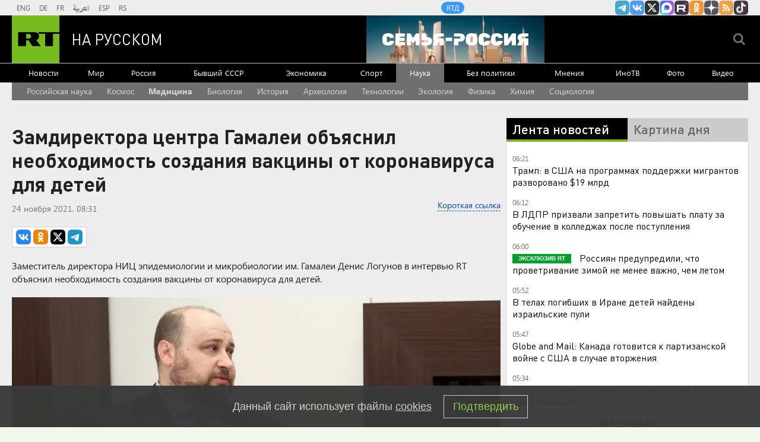

--- FILE ---
content_type: text/html
request_url: https://tns-counter.ru/nc01a**R%3Eundefined*rt_ru/ru/UTF-8/tmsec=rt_ru/22255333***
body_size: -73
content:
EEC3741B6970487DX1768966269:EEC3741B6970487DX1768966269

--- FILE ---
content_type: application/javascript; charset=utf-8
request_url: https://mediametrics.ru/partner/inject/online.jsonp.ru.js
body_size: 4674
content:
callbackJsonpMediametrics( [{"id": "67523879", "image": "//mediametrics.ru/partner/inject/img/67523879.jpg", "title": "Комик Руслан Белый отверг обвинения в побеге из России", "source": "ridus.ru", "link": "//mediametrics.ru/click;mmet/site_ru?//mediametrics.ru/rating/ru/online.html?article=67523879", "favicon": "//mediametrics.ru/favicon/ridus.ru.ico"},{"id": "68960292", "image": "//mediametrics.ru/partner/inject/img/68960292.jpg", "title": "За разведенной Алсу ухаживает молодой криптомиллионер: до этого он пытался покорить сердце Ольги Бузовой", "source": "kp.ru", "link": "//mediametrics.ru/click;mmet/site_ru?//mediametrics.ru/rating/ru/online.html?article=68960292", "favicon": "//mediametrics.ru/favicon/kp.ru.ico"},{"id": "37235723", "image": "//mediametrics.ru/partner/inject/img/37235723.jpg", "title": "Мёртвой нашли без вести пропавшую жительницу НСО", "source": "berdsk-online.ru", "link": "//mediametrics.ru/click;mmet/site_ru?//mediametrics.ru/rating/ru/online.html?article=37235723", "favicon": "//mediametrics.ru/favicon/berdsk-online.ru.ico"},{"id": "74951728", "image": "//mediametrics.ru/partner/inject/img/74951728.jpg", "title": "В Башкирии погода в конце января и феврале удивит", "source": "i-gazeta.com", "link": "//mediametrics.ru/click;mmet/site_ru?//mediametrics.ru/rating/ru/online.html?article=74951728", "favicon": "//mediametrics.ru/favicon/i-gazeta.com.ico"},{"id": "7619681", "image": "//mediametrics.ru/partner/inject/img/7619681.jpg", "title": "Bloomberg сообщил о риске согласия ЕС на передачу Гренландии в угоду США", "source": "rbc.ru", "link": "//mediametrics.ru/click;mmet/site_ru?//mediametrics.ru/rating/ru/online.html?article=7619681", "favicon": "//mediametrics.ru/favicon/rbc.ru.ico"},{"id": "1443019", "image": "//mediametrics.ru/partner/inject/img/1443019.jpg", "title": "Комик Руслан Белый отверг обвинения в побеге из России", "source": "ridus.ru", "link": "//mediametrics.ru/click;mmet/site_ru?//mediametrics.ru/rating/ru/online.html?article=1443019", "favicon": "//mediametrics.ru/favicon/ridus.ru.ico"},{"id": "20149590", "image": "//mediametrics.ru/partner/inject/img/20149590.jpg", "title": "Двоих пострадавших после атаки БПЛА в Адыгее перевезут для лечения в Краснодар", "source": "russian.rt.com", "link": "//mediametrics.ru/click;mmet/site_ru?//mediametrics.ru/rating/ru/online.html?article=20149590", "favicon": "//mediametrics.ru/favicon/russian.rt.com.ico"},{"id": "57782644", "image": "//mediametrics.ru/partner/inject/img/57782644.jpg", "title": "Низкое либидо, смена ролей и чувство голода. Почему ульяновские мужчины отказываются от секса", "source": "ulpravda.ru", "link": "//mediametrics.ru/click;mmet/site_ru?//mediametrics.ru/rating/ru/online.html?article=57782644", "favicon": "//mediametrics.ru/favicon/ulpravda.ru.ico"},{"id": "67385061", "image": "//mediametrics.ru/partner/inject/img/67385061.jpg", "title": "Из каких регионов оказалось больше всего Героев России", "source": "vedomosti.ru", "link": "//mediametrics.ru/click;mmet/site_ru?//mediametrics.ru/rating/ru/online.html?article=67385061", "favicon": "//mediametrics.ru/favicon/vedomosti.ru.ico"},{"id": "18856685", "image": "//mediametrics.ru/partner/inject/img/18856685.jpg", "title": "Прорвана граница. Поезда встали на полпути – «Ждите максимально мощный удар»", "source": "19rusinfo.ru", "link": "//mediametrics.ru/click;mmet/site_ru?//mediametrics.ru/rating/ru/online.html?article=18856685", "favicon": "//mediametrics.ru/favicon/19rusinfo.ru.ico"},{"id": "61963012", "image": "//mediametrics.ru/partner/inject/img/61963012.jpg", "title": "Тело мужчины нашли в Босфоре, где ранее пропал пловец Свечников", "source": "ren.tv", "link": "//mediametrics.ru/click;mmet/site_ru?//mediametrics.ru/rating/ru/online.html?article=61963012", "favicon": "//mediametrics.ru/favicon/ren.tv.ico"},{"id": "21902228", "image": "//mediametrics.ru/partner/inject/img/21902228.jpg", "title": "СМИ: Киев приказал брать на фронт даже инвалидов", "source": "svpressa.ru", "link": "//mediametrics.ru/click;mmet/site_ru?//mediametrics.ru/rating/ru/online.html?article=21902228", "favicon": "//mediametrics.ru/favicon/svpressa.ru.ico"},{"id": "3065860", "image": "//mediametrics.ru/partner/inject/img/3065860.jpg", "title": "«С меньшими рисками для личного состава»: как в России развиваются системы управления БПЛА", "source": "russian.rt.com", "link": "//mediametrics.ru/click;mmet/site_ru?//mediametrics.ru/rating/ru/online.html?article=3065860", "favicon": "//mediametrics.ru/favicon/russian.rt.com.ico"},{"id": "66819076", "image": "//mediametrics.ru/partner/inject/img/66819076.jpg", "title": "Сибирские морозы идут в Подмосковье, температура опустится до минус 33°C", "source": "regions.ru", "link": "//mediametrics.ru/click;mmet/site_ru?//mediametrics.ru/rating/ru/online.html?article=66819076", "favicon": "//mediametrics.ru/favicon/regions.ru.ico"},{"id": "30284806", "image": "//mediametrics.ru/partner/inject/img/30284806.jpg", "title": "В Саяногорске сгорел частный дом", "source": "19rusinfo.ru", "link": "//mediametrics.ru/click;mmet/site_ru?//mediametrics.ru/rating/ru/online.html?article=30284806", "favicon": "//mediametrics.ru/favicon/19rusinfo.ru.ico"},{"id": "2941964", "image": "//mediametrics.ru/partner/inject/img/2941964.jpg", "title": "Россиянам станет сложнее получить микрокредит - PrimaMedia.ru", "source": "www.primamedia.ru", "link": "//mediametrics.ru/click;mmet/site_ru?//mediametrics.ru/rating/ru/online.html?article=2941964", "favicon": "//mediametrics.ru/favicon/www.primamedia.ru.ico"},{"id": "75718717", "image": "//mediametrics.ru/partner/inject/img/75718717.jpg", "title": "Улица Рыбозаводская на окраине Магадана появилась 21 января 1955 - MagadanMedia.ru", "source": "magadanmedia.ru", "link": "//mediametrics.ru/click;mmet/site_ru?//mediametrics.ru/rating/ru/online.html?article=75718717", "favicon": "//mediametrics.ru/favicon/magadanmedia.ru.ico"},{"id": "67924030", "image": "//mediametrics.ru/partner/inject/img/67924030.jpg", "title": "Макрон выступил на форуме в Давосе в солнцезащитных очках", "source": "russian.rt.com", "link": "//mediametrics.ru/click;mmet/site_ru?//mediametrics.ru/rating/ru/online.html?article=67924030", "favicon": "//mediametrics.ru/favicon/russian.rt.com.ico"},{"id": "80272453", "image": "//mediametrics.ru/partner/inject/img/80272453.jpg", "title": "Учитель технологии изобрел станок для помощи новосибирским бойцам СВО", "source": "vn.ru", "link": "//mediametrics.ru/click;mmet/site_ru?//mediametrics.ru/rating/ru/online.html?article=80272453", "favicon": "//mediametrics.ru/favicon/vn.ru.ico"},{"id": "63346799", "image": "//mediametrics.ru/partner/inject/img/63346799.jpg", "title": "Активисты повредили витрину с короной Британской империи в лондонском Тауэре", "source": "www.iz.ru", "link": "//mediametrics.ru/click;mmet/site_ru?//mediametrics.ru/rating/ru/online.html?article=63346799", "favicon": "//mediametrics.ru/favicon/www.iz.ru.ico"},{"id": "86749344", "image": "//mediametrics.ru/partner/inject/img/86749344.jpg", "title": "В Рязанской области мать бросила ребёнка, скрываясь от правосудия", "source": "rzn.mk.ru", "link": "//mediametrics.ru/click;mmet/site_ru?//mediametrics.ru/rating/ru/online.html?article=86749344", "favicon": "//mediametrics.ru/favicon/rzn.mk.ru.ico"},{"id": "67151026", "image": "//mediametrics.ru/partner/inject/img/67151026.jpg", "title": "Понять и простить? Мужское / Женское. Выпуск от 19.05.2017", "source": "www.1tv.ru", "link": "//mediametrics.ru/click;mmet/site_ru?//mediametrics.ru/rating/ru/online.html?article=67151026", "favicon": "//mediametrics.ru/favicon/www.1tv.ru.ico"},{"id": "12488906", "image": "//mediametrics.ru/partner/inject/img/12488906.jpg", "title": "С начала года на Алтае сгорело семь автомобилей", "source": "www.gorno-altaisk.info", "link": "//mediametrics.ru/click;mmet/site_ru?//mediametrics.ru/rating/ru/online.html?article=12488906", "favicon": "//mediametrics.ru/favicon/www.gorno-altaisk.info.ico"},{"id": "90517724", "image": "//mediametrics.ru/partner/inject/img/90517724.jpg", "title": "Волонтеров в исторических регионах освободят от госпошлины за выдачу нового паспорта", "source": "pnp.ru", "link": "//mediametrics.ru/click;mmet/site_ru?//mediametrics.ru/rating/ru/online.html?article=90517724", "favicon": "//mediametrics.ru/favicon/pnp.ru.ico"},{"id": "56193250", "image": "//mediametrics.ru/partner/inject/img/56193250.jpg", "title": "В Адыгее после атаки БПЛА на дом ввели локальный режим ЧС", "source": "rbc.ru", "link": "//mediametrics.ru/click;mmet/site_ru?//mediametrics.ru/rating/ru/online.html?article=56193250", "favicon": "//mediametrics.ru/favicon/rbc.ru.ico"},{"id": "38738158", "image": "//mediametrics.ru/partner/inject/img/38738158.jpg", "title": "Минобрнауки: приближаются важные даты в приемной кампании 2023 года", "source": "ug.ru", "link": "//mediametrics.ru/click;mmet/site_ru?//mediametrics.ru/rating/ru/online.html?article=38738158", "favicon": "//mediametrics.ru/favicon/ug.ru.ico"},{"id": "24723703", "image": "//mediametrics.ru/partner/inject/img/24723703.jpg", "title": "Россиянам объяснили, когда неуплата ЖКХ повышает шанс блокировки карты", "source": "1prime.ru", "link": "//mediametrics.ru/click;mmet/site_ru?//mediametrics.ru/rating/ru/online.html?article=24723703", "favicon": "//mediametrics.ru/favicon/1prime.ru.ico"},{"id": "11404551", "image": "//mediametrics.ru/partner/inject/img/11404551.jpg", "title": "СКР показал, где в 1994 году в Екатеринбурге были убиты 13-летние девочки", "source": "ura.news", "link": "//mediametrics.ru/click;mmet/site_ru?//mediametrics.ru/rating/ru/online.html?article=11404551", "favicon": "//mediametrics.ru/favicon/ura.news.ico"},{"id": "89871661", "image": "//mediametrics.ru/partner/inject/img/89871661.jpg", "title": "Раздетая малышка переполошила город, плача на улице в сорокаградусный мороз", "source": "19rusinfo.ru", "link": "//mediametrics.ru/click;mmet/site_ru?//mediametrics.ru/rating/ru/online.html?article=89871661", "favicon": "//mediametrics.ru/favicon/19rusinfo.ru.ico"},{"id": "49393978", "image": "//mediametrics.ru/partner/inject/img/49393978.jpg", "title": "«Сумма не имеет значения». В России — «эпидемия» массовых блокировок карт и счетов. Что делать клиентам", "source": "45.ru", "link": "//mediametrics.ru/click;mmet/site_ru?//mediametrics.ru/rating/ru/online.html?article=49393978", "favicon": "//mediametrics.ru/favicon/45.ru.ico"},{"id": "69641556", "image": "//mediametrics.ru/partner/inject/img/69641556.jpg", "title": "Заключенные «кремлевского централа» пожаловались правозащитникам на запрет на дневной сон", "source": "www.mk.ru", "link": "//mediametrics.ru/click;mmet/site_ru?//mediametrics.ru/rating/ru/online.html?article=69641556", "favicon": "//mediametrics.ru/favicon/www.mk.ru.ico"},{"id": "4309339", "image": "//mediametrics.ru/partner/inject/img/4309339.jpg", "title": "Двоих пострадавших в результате атаки БПЛА ВСУ в Адыгее перевезут в Краснодар", "source": "www.iz.ru", "link": "//mediametrics.ru/click;mmet/site_ru?//mediametrics.ru/rating/ru/online.html?article=4309339", "favicon": "//mediametrics.ru/favicon/www.iz.ru.ico"},{"id": "23387526", "image": "//mediametrics.ru/partner/inject/img/23387526.jpg", "title": "Кнутов объяснил, почему новый военный альянс ЕС не сможет победить Россию", "source": "www.osnmedia.ru", "link": "//mediametrics.ru/click;mmet/site_ru?//mediametrics.ru/rating/ru/online.html?article=23387526", "favicon": "//mediametrics.ru/favicon/www.osnmedia.ru.ico"},{"id": "38078883", "image": "//mediametrics.ru/partner/inject/img/38078883.jpg", "title": "В Якутии ветеран СВО после тяжелого ранения смог сдать экзамены на водительские права", "source": "www.sakhapress.ru", "link": "//mediametrics.ru/click;mmet/site_ru?//mediametrics.ru/rating/ru/online.html?article=38078883", "favicon": "//mediametrics.ru/favicon/www.sakhapress.ru.ico"},{"id": "37854647", "image": "//mediametrics.ru/partner/inject/img/37854647.jpg", "title": "В Киеве и нескольких областях снова объявили воздушную тревогу", "source": "ria.ru", "link": "//mediametrics.ru/click;mmet/site_ru?//mediametrics.ru/rating/ru/online.html?article=37854647", "favicon": "//mediametrics.ru/favicon/ria.ru.ico"},{"id": "84229589", "image": "//mediametrics.ru/partner/inject/img/84229589.jpg", "title": "Почти 4 тысячи колымчан обратились за год в Кадровый центр Магаданской области - MagadanMedia.ru", "source": "magadanmedia.ru", "link": "//mediametrics.ru/click;mmet/site_ru?//mediametrics.ru/rating/ru/online.html?article=84229589", "favicon": "//mediametrics.ru/favicon/magadanmedia.ru.ico"},{"id": "6602259", "image": "//mediametrics.ru/partner/inject/img/6602259.jpg", "title": "Государство не смогло продать аэропорт Домодедово с первой попытки", "source": "rossaprimavera.ru", "link": "//mediametrics.ru/click;mmet/site_ru?//mediametrics.ru/rating/ru/online.html?article=6602259", "favicon": "//mediametrics.ru/favicon/rossaprimavera.ru.ico"},{"id": "88227356", "image": "//mediametrics.ru/partner/inject/img/88227356.jpg", "title": "Финал СВО начался в 23:49. Кошмарная ночь для Украины: массированная атака по энергетике и &quot;угроза Чернобыля&quot;. В небе &quot;ядерная триада&quot;. &quot;Жирная&quot; цель - ОРУ АЭС", "source": "newsbash.ru", "link": "//mediametrics.ru/click;mmet/site_ru?//mediametrics.ru/rating/ru/online.html?article=88227356", "favicon": "//mediametrics.ru/favicon/newsbash.ru.ico"},{"id": "6262320", "image": "//mediametrics.ru/partner/inject/img/6262320.jpg", "title": "Новость: Умер защитник алтайских лесов экс-депутат Валерий Горбунов", "source": "altapress.ru", "link": "//mediametrics.ru/click;mmet/site_ru?//mediametrics.ru/rating/ru/online.html?article=6262320", "favicon": "//mediametrics.ru/favicon/altapress.ru.ico"},{"id": "37706314", "image": "//mediametrics.ru/partner/inject/img/37706314.jpg", "title": "Улица Сибирская в Томске ушла под воду: из‑за прорыва трубы отключат холодную воду", "source": "www.tvtomsk.ru", "link": "//mediametrics.ru/click;mmet/site_ru?//mediametrics.ru/rating/ru/online.html?article=37706314", "favicon": "//mediametrics.ru/favicon/www.tvtomsk.ru.ico"},{"id": "32101985", "image": "//mediametrics.ru/partner/inject/img/32101985.jpg", "title": "Житель ЕАО купил права на маркетплейсе за 100 тысяч рублей и попался с ними полицейским", "source": "eaomedia.ru", "link": "//mediametrics.ru/click;mmet/site_ru?//mediametrics.ru/rating/ru/online.html?article=32101985", "favicon": "//mediametrics.ru/favicon/eaomedia.ru.ico"},{"id": "1695350", "image": "//mediametrics.ru/partner/inject/img/1695350.jpg", "title": "Телефон проживет вдвое меньше: что ни в коем случае нельзя делать при подзарядке", "source": "pgn21.ru", "link": "//mediametrics.ru/click;mmet/site_ru?//mediametrics.ru/rating/ru/online.html?article=1695350", "favicon": "//mediametrics.ru/favicon/pgn21.ru.ico"},{"id": "9795190", "image": "//mediametrics.ru/partner/inject/img/9795190.jpg", "title": "Удары ВСУ по Белгородчине: погиб помощник главы", "source": "svpressa.ru", "link": "//mediametrics.ru/click;mmet/site_ru?//mediametrics.ru/rating/ru/online.html?article=9795190", "favicon": "//mediametrics.ru/favicon/svpressa.ru.ico"},{"id": "36329135", "image": "//mediametrics.ru/partner/inject/img/36329135.jpg", "title": "«Водители, мы плывем»: Кузнецкий проспект в Кемерове утонул в мороз — видео", "source": "ngs42.ru", "link": "//mediametrics.ru/click;mmet/site_ru?//mediametrics.ru/rating/ru/online.html?article=36329135", "favicon": "//mediametrics.ru/favicon/ngs42.ru.ico"},{"id": "83897029", "image": "//mediametrics.ru/partner/inject/img/83897029.jpg", "title": "В Новосибирской области массово переводят строительство частных домов на эскроу-счета", "source": "novos.mk.ru", "link": "//mediametrics.ru/click;mmet/site_ru?//mediametrics.ru/rating/ru/online.html?article=83897029", "favicon": "//mediametrics.ru/favicon/novos.mk.ru.ico"}] );

--- FILE ---
content_type: application/javascript
request_url: https://smi2.ru/counter/settings?payload=CMi7AhiL1ez0vTM6JGFkZjdkZjg3LTViYzAtNDJhMC1hNThhLWNjMDUyNzJiMTQ3MQ&cb=_callbacks____0mkngufl5
body_size: 1512
content:
_callbacks____0mkngufl5("[base64]");